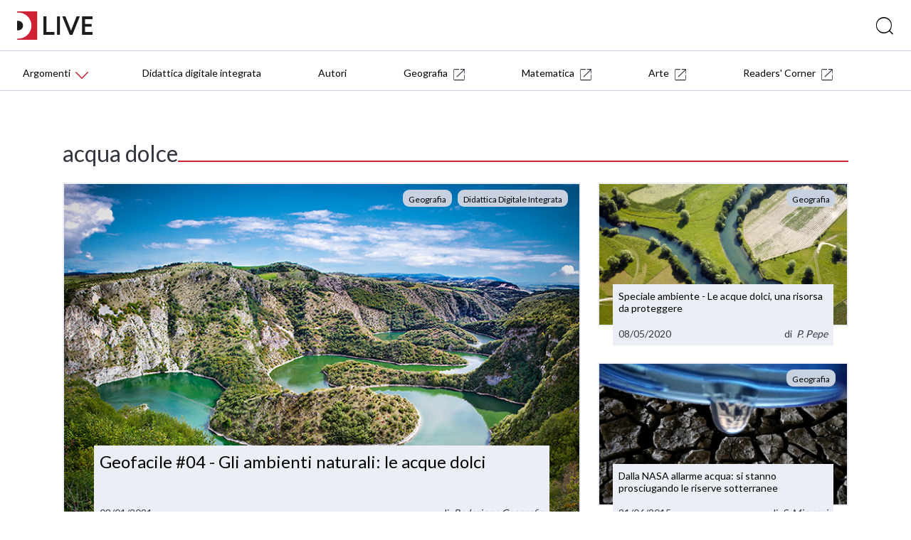

--- FILE ---
content_type: text/html; charset=UTF-8
request_url: https://blog.deascuola.it/tags/acqua-dolce/
body_size: 7900
content:
	<!DOCTYPE html>
<html lang="it">
   <head>

    <!-- Google Tag Manager -->
    <script>(function(w,d,s,l,i){w[l]=w[l]||[];w[l].push({'gtm.start':
    new Date().getTime(),event:'gtm.js'});var f=d.getElementsByTagName(s)[0],
    j=d.createElement(s),dl=l!='dataLayer'?'&l='+l:'';j.async=true;j.src=
    '//www.googletagmanager.com/gtm.js?id='+i+dl;f.parentNode.insertBefore(j,f);
    })(window,document,'script','dataLayer','GTM-59RPHS');</script>
    <!-- End Google Tag Manager -->

    <meta charset="UTF-8">
    <meta name="viewport" content="width=device-width, initial-scale=1.0">
    <meta http-equiv="X-UA-Compatible" content="ie=edge">
    <meta name="format-detection" content="telephone=no">

    <title>acqua dolce | Tags | DLive</title>

    

	<meta name="robots" content="index,follow">
	<meta name="description" content="">
	<meta property="og:locale" content="it_IT">
	<meta property="og:title" content="acqua dolce | DLive">
	<meta property="og:description" content="">
	<meta property="og:url" content="https://blog.deascuola.it/tags/acqua-dolce/">
	<meta property="og:site_name" content="acqua dolce | DLive">
	<meta property="article:publisher" content="//www.facebook.com/DeAScuola/">
	<meta property="og:image" content="">
	<meta name="twitter:card" content="summary">
	<meta name="twitter:description" content="">
	<meta name="twitter:title" content="acqua dolce | DLive">
	<meta name="twitter:site" content="@DeAScuola">
	<meta name="twitter:domain" content="DLive">
	<meta name="twitter:image:src" content="">
	<meta name="twitter:creator" content="@DeAScuola">

	<link rel="canonical" href="https://blog.deascuola.it/tags/acqua-dolce/">

    <link rel="stylesheet" href="/css/styles.css?v=20211215">
    <link rel="stylesheet" href="/css/header.css?v=20211215">
    <link rel="stylesheet" href="/bower_components/owl.carousel/dist/assets/owl.carousel.css">
    <link rel="stylesheet" href="/bower_components/owl.carousel/dist/assets/owl.theme.default.css">
    <link href="//cdn.rawgit.com/noelboss/featherlight/1.7.13/release/featherlight.min.css" type="text/css" rel="stylesheet" />
    <link href="//cdn.rawgit.com/noelboss/featherlight/1.7.13/release/featherlight.gallery.min.css" type="text/css" rel="stylesheet" />
    <link rel="stylesheet" href="/css/colors.css?v=20211215">
    <link rel="stylesheet" href="/css/styles-additional.css?v=20211215">
        <link rel="stylesheet" href="/css/styles-additional-titles.css?v=20211215">  
        
    <link rel="apple-touch-icon" sizes="57x57" href="/favicons/default/apple-icon-57x57.png?v=2019B">
    <link rel="apple-touch-icon" sizes="60x60" href="/favicons/default/apple-icon-60x60.png?v=2019B">
    <link rel="apple-touch-icon" sizes="72x72" href="/favicons/default/apple-icon-72x72.png?v=2019B">
    <link rel="apple-touch-icon" sizes="76x76" href="/favicons/default/apple-icon-76x76.png?v=2019B">
    <link rel="apple-touch-icon" sizes="114x114" href="/favicons/default/apple-icon-114x114.png?v=2019B">
    <link rel="apple-touch-icon" sizes="120x120" href="/favicons/default/apple-icon-120x120.png?v=2019B">
    <link rel="apple-touch-icon" sizes="144x144" href="/favicons/default/apple-icon-144x144.png?v=2019B">
    <link rel="apple-touch-icon" sizes="152x152" href="/favicons/default/apple-icon-152x152.png?v=2019B">
    <link rel="apple-touch-icon" sizes="180x180" href="/favicons/default/apple-icon-180x180.png?v=2019B">
    <link rel="apple-touch-icon" href="/favicons/default/apple-icon.png?v=2019B">
    <link rel="apple-touch-icon-precomposed" href="/favicons.ico/default/apple-icon-precomposed.png?v=2019B">
    <link rel="icon" type="image/png" sizes="192x192"  href="/favicons/default/android-icon-192x192.png?v=2019B">
    <link rel="icon" type="image/png" sizes="32x32" href="/favicons/default/favicon-32x32.png?v=2019B">
    <link rel="icon" type="image/png" sizes="96x96" href="/favicons/default/favicon-96x96.png?v=2019B">
    <link rel="icon" type="image/png" sizes="16x16" href="/favicons/default/favicon-16x16.png?v=2019B">
    <link rel="manifest" href="/favicons/default/manifest.json?v=2019B">
    <meta name="msapplication-TileColor" content="#ffffff">
    <meta name="msapplication-TileImage" content="/favicons/default/ms-icon-144x144.png?v=2019B">
    <meta name="msapplication-config" content="/favicons/default/browserconfig.xml?v=2019B">
    <meta name="theme-color" content="#ffffff">

    <script src="https://bce.mondadorieducation.it/sso/resources/js/bcejwt.js"></script>
    <script src="https://shared.deascuola.it/header-hubscuola/header.umd.cjs" async defer></script>
    <script src="https://shared.deascuola.it/footer-hubscuola/footer.umd.cjs" async defer></script>


    <script>
    // Gestione accessibilità dropdown menu - versione semplificata
    document.addEventListener('DOMContentLoaded', function() {
        const argomentiButton = document.querySelector('[data-target="submenu-argomenti"]');
        const submenu = document.getElementById('submenu-argomenti');
        
        if (argomentiButton && submenu) {
            const submenuLinks = submenu.querySelectorAll('a[tabindex="0"]');
            
            // Funzione per aprire il dropdown
            function openDropdown() {
                argomentiButton.setAttribute('aria-expanded', 'true');
                submenu.style.display = 'block';
                
                // Focus sul primo link del dropdown
                if (submenuLinks.length > 0) {
                    submenuLinks[0].focus();
                }
            }
            
            // Funzione per chiudere il dropdown
            function closeDropdown() {
                argomentiButton.setAttribute('aria-expanded', 'false');
                submenu.style.display = 'none';
            }
            
            // Gestione click per aprire/chiudere dropdown
            argomentiButton.addEventListener('click', function(e) {
                e.preventDefault();
                const isExpanded = this.getAttribute('aria-expanded') === 'true';
                
                if (isExpanded) {
                    closeDropdown();
                } else {
                    openDropdown();
                }
            });
            
            // Gestione tastiera per aprire/chiudere dropdown
            argomentiButton.addEventListener('keydown', function(e) {
                if (e.key === 'Enter' || e.key === ' ') {
                    e.preventDefault();
                    const isExpanded = this.getAttribute('aria-expanded') === 'true';
                    
                    if (isExpanded) {
                        closeDropdown();
                    } else {
                        openDropdown();
                    }
                } else if (e.key === 'Tab' && !e.shiftKey && this.getAttribute('aria-expanded') === 'true') {
                    // Se il dropdown è aperto e si preme Tab in avanti
                    e.preventDefault();
                    if (submenuLinks.length > 0) {
                        submenuLinks[0].focus();
                    }
                }
            });
            
            // Gestione tasti freccia nel dropdown
            submenuLinks.forEach((link, index) => {
                link.addEventListener('keydown', function(e) {
                    if (e.key === 'ArrowDown') {
                        e.preventDefault();
                        const nextLink = submenuLinks[index + 1];
                        if (nextLink) {
                            nextLink.focus();
                        }
                    } else if (e.key === 'ArrowUp') {
                        e.preventDefault();
                        if (index === 0) {
                            // Torna al bottone "Argomenti"
                            closeDropdown();
                            argomentiButton.focus();
                        } else {
                            const prevLink = submenuLinks[index - 1];
                            if (prevLink) {
                                prevLink.focus();
                            }
                        }
                    } else if (e.key === 'Escape') {
                        // Chiudi dropdown e torna al bottone
                        closeDropdown();
                        argomentiButton.focus();
                    } else if (e.key === 'Tab' && !e.shiftKey) {
                        // Se si preme Tab in avanti dall'ultimo link del dropdown
                        if (index === submenuLinks.length - 1) {
                            e.preventDefault();
                            // Chiudi il dropdown
                            closeDropdown();
                            // Trova il primo elemento del menu principale dopo il dropdown
                            const menuContainer = argomentiButton.closest('.dea-header--bottom__links-container');
                            const allMenuItems = menuContainer.querySelectorAll('a[href], button[data-target]');
                            const dropdownIndex = Array.from(allMenuItems).indexOf(argomentiButton);
                            const nextMenuItem = allMenuItems[dropdownIndex + 1];
                            if (nextMenuItem) {
                                nextMenuItem.focus();
                            }
                        }
                    }
                });
            });
            
            // Chiudi dropdown quando si clicca fuori
            document.addEventListener('click', function(e) {
                if (!argomentiButton.contains(e.target) && !submenu.contains(e.target)) {
                    closeDropdown();
                }
            });
        }
    });
    </script>
   </head>
   <body>

   <!-- Skip links per screen reader -->
   <a class="skip-link" href="#mainAcsbContent">Vai al contenuto principale</a>
   <style>
       .skip-link {
        position: absolute;
        top: -40px;
        left: 6px;
        background: #000;
        color: #fff;
        padding: 8px;
        text-decoration: none;
        z-index: 10000;
        border: none;
        cursor: pointer;
        font-size: 14px;
    }
    
    .skip-link:focus {
        top: 6px;
    }
   </style>

   

	<!-- HEADER -->
	<div class="dealive-site-header">
	    <div class="dea-header-wrapper">

            <dea-top-header only-pre-header></dea-top-header>
	        <!-- header logo + search + login -->
	        

<div id="user-menu-unlogged" class="dea-navigation active"></div>



<div class="dea-header--center dea-border-grey-medium-light">
    <div class="dea-header--center__left">
                <picture src="/assets/logo/dealive/logo_h37.png" aria-label="Dea-live logo" class="svg-logo svg-logo--dea--horizontal dea-header--minisito__logo">
                <a href="/"><img src="/assets/logo/dealive/new/Dlive_logo.svg" alt="DLive"></a>
                </picture> 
                &nbsp;&nbsp;
                <picture src="/assets/logo/dealive/logo_mobile.png" aria-label="Dea-live logo" class="svg-logo svg-logo--dea--vertical dea-header--minisito__logo">
                <a href="/"><img src="/assets/logo/dealive/new/Dlive_contratto.svg" alt="DLive"></a>
                </picture>
   
    </div>
    <div class="dea-header--center__right dea-header--center__right--guest">
        <form class="dea-header--center__search-container dea-ico-ricerca" action="/ricerca/" method="get">
        <input type="text" name="q" placeholder="Cosa stai cercando?" aria-label="Cerca" class="dea-header--center__search">
        </form>

        <!--div id="user_menu" class="header--center__buttons-container"></div-->

        
    </div>
</div>


	        <!-- header navigazione   -->
	        <div class="dea-header--bottom--wrapper dea-header--bottom--wrapper__dealive-default">
    <div class="dea-header--bottom dea-border-grey-medium-light">
        <div class="dea-header--bottom__links-container">
            <button class="dea-links dea-links--no-border dea-header--bottom__button dea-header--bottom__third-level dea-border-dealive-default" 
                    data-target="submenu-argomenti" 
                    aria-label="Menu Argomenti" 
                    aria-haspopup="true"
                    aria-expanded="false"
                    tabindex="0">
                <span class="dea-links__label">Argomenti</span> 
                <span class="icon dea-links__icon dea-ico-freccia-down dea-font-dealive-default" aria-hidden="true"></span>
            </button>
            
            <!-- Dropdown inserito direttamente nel flusso del menu -->
            <div id="submenu-argomenti" 
                 aria-expanded="false" 
                 class="dea-header--submenu dea-bg-dealive-default"
                 style="display: none;">
                <div class="dea-header--submenu__columns-container">
                  <div class="dea-header--submenu__column">
                    <span class="dea-header--submenu__column-title dea-heading--upper__s dea-font-white">Discipline</span>
                    <a href="//blog.arte.deascuola.it/" 
                       target="_blank" 
                       class="dea-header--submenu__column-link dea-heading--regular__xm dea-font-white"
                       tabindex="0">Arte (134)</a> 
                    <a href="/aree_disciplinari/diritto-ed-economia/" 
                       target="" 
                       class="dea-header--submenu__column-link dea-heading--regular__xm dea-font-white"
                       tabindex="0">Diritto ed Economia (11)</a> 
                    <a href="/aree_disciplinari/educazione-civica/" 
                       target="" 
                       class="dea-header--submenu__column-link dea-heading--regular__xm dea-font-white"
                       tabindex="0">Educazione civica (96)</a> 
                    <a href="/aree_disciplinari/fisica/" 
                       target="" 
                       class="dea-header--submenu__column-link dea-heading--regular__xm dea-font-white"
                       tabindex="0">Fisica (13)</a> 
                    <a href="//blog.geografia.deascuola.it/" 
                       target="_blank" 
                       class="dea-header--submenu__column-link dea-heading--regular__xm dea-font-white"
                       tabindex="0">Geografia (872)</a> 
                    <a href="/aree_disciplinari/latino/" 
                       target="" 
                       class="dea-header--submenu__column-link dea-heading--regular__xm dea-font-white"
                       tabindex="0">Latino (21)</a> 
                    <a href="/aree_disciplinari/lettere-e-storia/" 
                       target="" 
                       class="dea-header--submenu__column-link dea-heading--regular__xm dea-font-white"
                       tabindex="0">Lettere (155)</a> 
                    <a href="/aree_disciplinari/lingue/" 
                       target="" 
                       class="dea-header--submenu__column-link dea-heading--regular__xm dea-font-white"
                       tabindex="0">Lingue straniere (16)</a> 
                    <a href="//blog.matematica.deascuola.it/" 
                       target="_blank" 
                       class="dea-header--submenu__column-link dea-heading--regular__xm dea-font-white"
                       tabindex="0">Matematica (340)</a> 
                    <a href="/aree_disciplinari/religione-2/" 
                       target="" 
                       class="dea-header--submenu__column-link dea-heading--regular__xm dea-font-white"
                       tabindex="0">Religione (13)</a> 
                    <a href="/aree_disciplinari/scienze/" 
                       target="" 
                       class="dea-header--submenu__column-link dea-heading--regular__xm dea-font-white"
                       tabindex="0">Scienze (105)</a> 
                    <a href="/aree_disciplinari/sport/" 
                       target="" 
                       class="dea-header--submenu__column-link dea-heading--regular__xm dea-font-white"
                       tabindex="0">Scienze Motorie (27)</a> 
                    <a href="/aree_disciplinari/scienze-umane/" 
                       target="" 
                       class="dea-header--submenu__column-link dea-heading--regular__xm dea-font-white"
                       tabindex="0">Scienze Umane (8)</a> 
                    <a href="/aree_disciplinari/tecnologia/" 
                       target="" 
                       class="dea-header--submenu__column-link dea-heading--regular__xm dea-font-white"
                       tabindex="0">Tecnologia (12)</a> 
                  </div>
                  <div class="dea-header--submenu__column">
                    <span class="dea-header--submenu__column-title dea-heading--upper__s dea-font-white">Temi</span>
                    <a href="/aree_tematiche/back-to-school/" 
                       target="" 
                       class="dea-header--submenu__column-link dea-heading--regular__xm dea-font-white"
                       tabindex="0">Back to school (37)</a> 
                    <a href="/aree_tematiche/clil/" 
                       target="" 
                       class="dea-header--submenu__column-link dea-heading--regular__xm dea-font-white"
                       tabindex="0">CLIL (1)</a> 
                    <a href="/aree_tematiche/calcolatrice-grafica/" 
                       target="" 
                       class="dea-header--submenu__column-link dea-heading--regular__xm dea-font-white"
                       tabindex="0">Calcolatrice grafica (9)</a> 
                    <a href="/aree_tematiche/coding/" 
                       target="" 
                       class="dea-header--submenu__column-link dea-heading--regular__xm dea-font-white"
                       tabindex="0">Coding e robotica (22)</a> 
                    <a href="/aree_tematiche/competenze-socio-emotive/" 
                       target="" 
                       class="dea-header--submenu__column-link dea-heading--regular__xm dea-font-white"
                       tabindex="0">Competenze socio-emotive (12)</a> 
                    <a href="/aree_tematiche/compiti-delle-vacanze/" 
                       target="" 
                       class="dea-header--submenu__column-link dea-heading--regular__xm dea-font-white"
                       tabindex="0">Compiti delle vacanze (15)</a> 
                    <a href="/aree_tematiche/didattica/" 
                       target="" 
                       class="dea-header--submenu__column-link dea-heading--regular__xm dea-font-white"
                       tabindex="0">Didattica (571)</a> 
                    <a href="/aree_tematiche/didattica-digitale-integrata/" 
                       target="" 
                       class="dea-header--submenu__column-link dea-heading--regular__xm dea-font-white"
                       tabindex="0">Didattica Digitale Integrata (131)</a> 
                    <a href="/aree_tematiche/esame-di-stato/" 
                       target="" 
                       class="dea-header--submenu__column-link dea-heading--regular__xm dea-font-white"
                       tabindex="0">Esame di Stato (45)</a> 
                    <a href="/aree_tematiche/eventi-e-formazione/" 
                       target="" 
                       class="dea-header--submenu__column-link dea-heading--regular__xm dea-font-white"
                       tabindex="0">Eventi e formazione (102)</a> 
                    <a href="/aree_tematiche/gioco/" 
                       target="" 
                       class="dea-header--submenu__column-link dea-heading--regular__xm dea-font-white"
                       tabindex="0">Gioco (49)</a> 
                    <a href="/aree_tematiche/invalsi/" 
                       target="" 
                       class="dea-header--submenu__column-link dea-heading--regular__xm dea-font-white"
                       tabindex="0">INVALSI (14)</a> 
                    <a href="/aree_tematiche/inclusione/" 
                       target="" 
                       class="dea-header--submenu__column-link dea-heading--regular__xm dea-font-white"
                       tabindex="0">Inclusione (63)</a> 
                    <a href="/aree_tematiche/matematica-e-realta/" 
                       target="" 
                       class="dea-header--submenu__column-link dea-heading--regular__xm dea-font-white"
                       tabindex="0">Matematica e realtà (55)</a> 
                    <a href="/aree_tematiche/natale/" 
                       target="" 
                       class="dea-header--submenu__column-link dea-heading--regular__xm dea-font-white"
                       tabindex="0">Natale (18)</a> 
                    <a href="/aree_tematiche/orientamento/" 
                       target="" 
                       class="dea-header--submenu__column-link dea-heading--regular__xm dea-font-white"
                       tabindex="0">Orientamento (20)</a> 
                    <a href="/aree_tematiche/origami/" 
                       target="" 
                       class="dea-header--submenu__column-link dea-heading--regular__xm dea-font-white"
                       tabindex="0">Origami (41)</a> 
                    <a href="/aree_tematiche/parita-di-genere/" 
                       target="" 
                       class="dea-header--submenu__column-link dea-heading--regular__xm dea-font-white"
                       tabindex="0">Parità di genere (18)</a> 
                    <a href="/aree_tematiche/stem/" 
                       target="" 
                       class="dea-header--submenu__column-link dea-heading--regular__xm dea-font-white"
                       tabindex="0">STEM e STEAM (56)</a> 
                    <a href="/aree_tematiche/alternanza-scuola-lavoro/" 
                       target="" 
                       class="dea-header--submenu__column-link dea-heading--regular__xm dea-font-white"
                       tabindex="0">Scuola Lavoro (10)</a> 
                  </div>
                  <div class="dea-header--submenu__column">
                    <span class="dea-header--submenu__column-title dea-heading--upper__s dea-font-white">Rubriche</span>
                    <a href="/rubriche/a-scuola-con-i-changemakers/" 
                       target="" 
                       class="dea-header--submenu__column-link dea-heading--regular__xm dea-font-white"
                       tabindex="0">
                        A scuola con i changemakers                        [Educazione civica]
                    </a> 
                    <a href="/rubriche/appunti-per-la-scuola/" 
                       target="" 
                       class="dea-header--submenu__column-link dea-heading--regular__xm dea-font-white"
                       tabindex="0">
                        Appunti per la scuola                        [Educazione civica]
                    </a> 
                    <a href="/rubriche/apprendimento-felice-antologia/" 
                       target="" 
                       class="dea-header--submenu__column-link dea-heading--regular__xm dea-font-white"
                       tabindex="0">
                        Eutop.IA: L’apprendimento felice nell’Antologia                        [Lettere]
                    </a> 
                    <a href="/rubriche/consigli-di-lettura-per-il-biennio-della-scuola-secondaria-di-secondo-grado/" 
                       target="" 
                       class="dea-header--submenu__column-link dea-heading--regular__xm dea-font-white"
                       tabindex="0">
                        L’angolo del libraio: consigli di lettura per il biennio                        [Lettere]
                    </a> 
                    <a href="/rubriche/parole-necessarie-il-lessico-della-convivenza/" 
                       target="" 
                       class="dea-header--submenu__column-link dea-heading--regular__xm dea-font-white"
                       tabindex="0">
                        Parole necessarie - Il lessico della convivenza                        [Lettere]
                    </a> 
                    <a href="/rubriche/parole-paritarie-il-lessico-inclusione/" 
                       target="" 
                       class="dea-header--submenu__column-link dea-heading--regular__xm dea-font-white"
                       tabindex="0">
                        Parole paritarie - Il lessico dell’inclusione                        [Lettere]
                    </a> 
                    <a href="/rubriche/questo-l-hai-letto/" 
                       target="" 
                       class="dea-header--submenu__column-link dea-heading--regular__xm dea-font-white"
                       tabindex="0">
                        Questo l'hai letto?                        [Lettere]
                    </a> 
                    <a href="/rubriche/insegnare-latino-didattica/" 
                       target="" 
                       class="dea-header--submenu__column-link dea-heading--regular__xm dea-font-white"
                       tabindex="0">
                        Insegnare Latino oggi                        [Latino]
                    </a> 
                    <a href="//blog.arte.deascuola.it/rubriche/arte-e-attualita/" 
                       target="_blank" 
                       class="dea-header--submenu__column-link dea-heading--regular__xm dea-font-white"
                       tabindex="0">
                        Arte e attualità                        [Arte]
                    </a> 
                    <a href="//blog.arte.deascuola.it/rubriche/artemisia-e-le-altre/" 
                       target="_blank" 
                       class="dea-header--submenu__column-link dea-heading--regular__xm dea-font-white"
                       tabindex="0">
                        Artemisia e le altre                        [Arte]
                    </a> 
                    <a href="//blog.arte.deascuola.it/rubriche/confronti/" 
                       target="_blank" 
                       class="dea-header--submenu__column-link dea-heading--regular__xm dea-font-white"
                       tabindex="0">
                        Confronti                        [Arte]
                    </a> 
                    <a href="//blog.arte.deascuola.it/rubriche/indizi/" 
                       target="_blank" 
                       class="dea-header--submenu__column-link dea-heading--regular__xm dea-font-white"
                       tabindex="0">
                        Indizi                        [Arte]
                    </a> 
                    <a href="/rubriche/indicazioni-nazionali-per-saperne-di-piu/" 
                       target="" 
                       class="dea-header--submenu__column-link dea-heading--regular__xm dea-font-white"
                       tabindex="0">
                        Indicazioni Nazionali: per saperne di +                        [Didattica]
                    </a> 
                  </div>
                </div>
            </div>
 
            
            <a href="/aree_tematiche/didattica-digitale-integrata/" class="dea-links dea-links dea-header--bottom__links dea-links--large dea-links--no-border dea-header--bottom__links--padded-base">
                <span class="dea-links__label">Didattica digitale integrata</span> 
            </a>             
        
            <a href="/autori/" class="dea-links dea-links dea-header--bottom__links dea-links--large dea-links--no-border dea-header--bottom__links--padded-base">
                <span class="dea-links__label">Autori</span> 
            </a> 
            <a href="//blog.geografia.deascuola.it/" target="_blank" class="dea-links dea-links dea-header--bottom__links dea-links--large dea-links--no-border dea-header--bottom__links--padded-base">
                <span class="dea-links__label">Geografia</span>
                <span aria-label="icona external site" class="icon dea-links__icon dea-links__icon--size-small dea-ico-dealive-external" aria-hidden="true" style="margin-left: 8px;"></span>
            </a> 
            <a href="//blog.matematica.deascuola.it/" target="_blank" class="dea-links dea-links dea-header--bottom__links dea-links--large dea-links--no-border dea-header--bottom__links--padded-base">
                <span class="dea-links__label">Matematica</span>
                <span aria-label="icona external site" class="icon dea-links__icon dea-links__icon--size-small dea-ico-dealive-external" aria-hidden="true" style="margin-left: 8px;"></span>
            </a> 
            <a href="//blog.arte.deascuola.it/" target="_blank" class="dea-links dea-links dea-header--bottom__links dea-links--large dea-links--no-border dea-header--bottom__links--padded-base">
                <span class="dea-links__label">Arte</span>
                <span aria-label="icona external site" class="icon dea-links__icon dea-links__icon--size-small dea-ico-dealive-external" aria-hidden="true" style="margin-left: 8px;"></span>
            </a> 

            <a href="//blog.blackcat-cideb.com/" target="_blank" class="dea-links dea-links dea-header--bottom__links dea-links--large dea-links--no-border dea-header--bottom__links--padded-base">
                <span class="dea-links__label">Readers' Corner</span>
                <span aria-label="icona external site" class="icon dea-links__icon dea-links__icon--size-small dea-ico-dealive-external" aria-hidden="true" style="margin-left: 8px;"></span>
            </a> 
        </div>
    </div>
</div>
<section class="mobile-catalog-menu dea-bg-dealive-default">
    <button class="mobile-catalog-menu-trigger dea-bg-dealive-default dea-font-white" 
            id="js-mobile-catalog-menu-trigger"
            aria-expanded="false"
            aria-controls="mobile-menu-content"
            aria-label="Apri menu mobile">
        DLive <i class="dea-ico dea-ico-freccia-down" aria-hidden="true"></i>
    </button>
    <button class="dea-ico-go-to mobile-catalog-menu__back js-mobile-menu-back" 
            aria-label="Torna indietro"
            style="display: none;"></button>
    <div class="mobile-catalog-menu__container" id="mobile-menu-content">
        <div class="mobile-catalog-menu__header">
            <a class="explore-link dea-links dea-links--large dea-links--generic-dark-grey dea-links--no-border" 
               href="/"
               tabindex="0">
                <span class="dea-links__label dea-font-white">DLive</span>
            </a>
        </div>

        <div class="mobile-catalog-menu__content">
            <p class="inline-submenu__title" style="color:rgba(255,255,255,0.66);">Discipline</p>
            <a href="//blog.arte.deascuola.it/" 
               target="_blank" 
               class="mobile-catalog-menu__link dea-font-white">Arte (134)</a>
            <a href="/aree_disciplinari/diritto-ed-economia/" 
               target="" 
               class="mobile-catalog-menu__link dea-font-white">Diritto ed Economia (11)</a>
            <a href="/aree_disciplinari/educazione-civica/" 
               target="" 
               class="mobile-catalog-menu__link dea-font-white">Educazione civica (96)</a>
            <a href="/aree_disciplinari/fisica/" 
               target="" 
               class="mobile-catalog-menu__link dea-font-white">Fisica (13)</a>
            <a href="//blog.geografia.deascuola.it/" 
               target="_blank" 
               class="mobile-catalog-menu__link dea-font-white">Geografia (872)</a>
            <a href="/aree_disciplinari/latino/" 
               target="" 
               class="mobile-catalog-menu__link dea-font-white">Latino (21)</a>
            <a href="/aree_disciplinari/lettere-e-storia/" 
               target="" 
               class="mobile-catalog-menu__link dea-font-white">Lettere (155)</a>
            <a href="/aree_disciplinari/lingue/" 
               target="" 
               class="mobile-catalog-menu__link dea-font-white">Lingue straniere (16)</a>
            <a href="//blog.matematica.deascuola.it/" 
               target="_blank" 
               class="mobile-catalog-menu__link dea-font-white">Matematica (340)</a>
            <a href="/aree_disciplinari/religione-2/" 
               target="" 
               class="mobile-catalog-menu__link dea-font-white">Religione (13)</a>
            <a href="/aree_disciplinari/scienze/" 
               target="" 
               class="mobile-catalog-menu__link dea-font-white">Scienze (105)</a>
            <a href="/aree_disciplinari/sport/" 
               target="" 
               class="mobile-catalog-menu__link dea-font-white">Scienze Motorie (27)</a>
            <a href="/aree_disciplinari/scienze-umane/" 
               target="" 
               class="mobile-catalog-menu__link dea-font-white">Scienze Umane (8)</a>
            <a href="/aree_disciplinari/tecnologia/" 
               target="" 
               class="mobile-catalog-menu__link dea-font-white">Tecnologia (12)</a>
            <p class="inline-submenu__title" style="color:rgba(255,255,255,0.66);">Temi</p>
            <a href="/aree_tematiche/back-to-school/" 
               target="" 
               class="mobile-catalog-menu__link dea-font-white">Back to school (37)</a>
            <a href="/aree_tematiche/clil/" 
               target="" 
               class="mobile-catalog-menu__link dea-font-white">CLIL (1)</a>
            <a href="/aree_tematiche/calcolatrice-grafica/" 
               target="" 
               class="mobile-catalog-menu__link dea-font-white">Calcolatrice grafica (9)</a>
            <a href="/aree_tematiche/coding/" 
               target="" 
               class="mobile-catalog-menu__link dea-font-white">Coding e robotica (22)</a>
            <a href="/aree_tematiche/competenze-socio-emotive/" 
               target="" 
               class="mobile-catalog-menu__link dea-font-white">Competenze socio-emotive (12)</a>
            <a href="/aree_tematiche/compiti-delle-vacanze/" 
               target="" 
               class="mobile-catalog-menu__link dea-font-white">Compiti delle vacanze (15)</a>
            <a href="/aree_tematiche/didattica/" 
               target="" 
               class="mobile-catalog-menu__link dea-font-white">Didattica (571)</a>
            <a href="/aree_tematiche/didattica-digitale-integrata/" 
               class="mobile-catalog-menu__link dea-font-white">Didattica digitale integrata</a> 
            <a href="/aree_tematiche/didattica-digitale-integrata/" 
               target="" 
               class="mobile-catalog-menu__link dea-font-white">Didattica Digitale Integrata (131)</a>
            <a href="/aree_tematiche/esame-di-stato/" 
               target="" 
               class="mobile-catalog-menu__link dea-font-white">Esame di Stato (45)</a>
            <a href="/aree_tematiche/eventi-e-formazione/" 
               target="" 
               class="mobile-catalog-menu__link dea-font-white">Eventi e formazione (102)</a>
            <a href="/aree_tematiche/gioco/" 
               target="" 
               class="mobile-catalog-menu__link dea-font-white">Gioco (49)</a>
            <a href="/aree_tematiche/invalsi/" 
               target="" 
               class="mobile-catalog-menu__link dea-font-white">INVALSI (14)</a>
            <a href="/aree_tematiche/inclusione/" 
               target="" 
               class="mobile-catalog-menu__link dea-font-white">Inclusione (63)</a>
            <a href="/aree_tematiche/matematica-e-realta/" 
               target="" 
               class="mobile-catalog-menu__link dea-font-white">Matematica e realtà (55)</a>
            <a href="/aree_tematiche/natale/" 
               target="" 
               class="mobile-catalog-menu__link dea-font-white">Natale (18)</a>
            <a href="/aree_tematiche/orientamento/" 
               target="" 
               class="mobile-catalog-menu__link dea-font-white">Orientamento (20)</a>
            <a href="/aree_tematiche/origami/" 
               target="" 
               class="mobile-catalog-menu__link dea-font-white">Origami (41)</a>
            <a href="/aree_tematiche/parita-di-genere/" 
               target="" 
               class="mobile-catalog-menu__link dea-font-white">Parità di genere (18)</a>
            <a href="/aree_tematiche/stem/" 
               target="" 
               class="mobile-catalog-menu__link dea-font-white">STEM e STEAM (56)</a>
            <a href="/aree_tematiche/alternanza-scuola-lavoro/" 
               target="" 
               class="mobile-catalog-menu__link dea-font-white">Scuola Lavoro (10)</a>
            <p class="inline-submenu__title" style="color:rgba(255,255,255,0.66);">Rubriche</p>
            <a href="/rubriche/a-scuola-con-i-changemakers/" 
               target="" 
               class="mobile-catalog-menu__link dea-font-white">A scuola con i changemakers [Educazione civica]</a>
            <a href="/rubriche/appunti-per-la-scuola/" 
               target="" 
               class="mobile-catalog-menu__link dea-font-white">Appunti per la scuola [Educazione civica]</a>
            <a href="/rubriche/apprendimento-felice-antologia/" 
               target="" 
               class="mobile-catalog-menu__link dea-font-white">Eutop.IA: L’apprendimento felice nell’Antologia [Lettere]</a>
            <a href="/rubriche/consigli-di-lettura-per-il-biennio-della-scuola-secondaria-di-secondo-grado/" 
               target="" 
               class="mobile-catalog-menu__link dea-font-white">L’angolo del libraio: consigli di lettura per il biennio [Lettere]</a>
            <a href="/rubriche/parole-necessarie-il-lessico-della-convivenza/" 
               target="" 
               class="mobile-catalog-menu__link dea-font-white">Parole necessarie - Il lessico della convivenza [Lettere]</a>
            <a href="/rubriche/parole-paritarie-il-lessico-inclusione/" 
               target="" 
               class="mobile-catalog-menu__link dea-font-white">Parole paritarie - Il lessico dell’inclusione [Lettere]</a>
            <a href="/rubriche/questo-l-hai-letto/" 
               target="" 
               class="mobile-catalog-menu__link dea-font-white">Questo l'hai letto? [Lettere]</a>
            <a href="/rubriche/insegnare-latino-didattica/" 
               target="" 
               class="mobile-catalog-menu__link dea-font-white">Insegnare Latino oggi [Latino]</a>
            <a href="//blog.arte.deascuola.it/rubriche/arte-e-attualita/" 
               target="_blank" 
               class="mobile-catalog-menu__link dea-font-white">Arte e attualità [Arte]</a>
            <a href="//blog.arte.deascuola.it/rubriche/artemisia-e-le-altre/" 
               target="_blank" 
               class="mobile-catalog-menu__link dea-font-white">Artemisia e le altre [Arte]</a>
            <a href="//blog.arte.deascuola.it/rubriche/confronti/" 
               target="_blank" 
               class="mobile-catalog-menu__link dea-font-white">Confronti [Arte]</a>
            <a href="//blog.arte.deascuola.it/rubriche/indizi/" 
               target="_blank" 
               class="mobile-catalog-menu__link dea-font-white">Indizi [Arte]</a>
            <a href="/rubriche/indicazioni-nazionali-per-saperne-di-piu/" 
               target="" 
               class="mobile-catalog-menu__link dea-font-white">Indicazioni Nazionali: per saperne di + [Didattica]</a>
            <p class="inline-submenu__title">&nbsp;</p>
            <a href="/autori/" 
               class="mobile-catalog-menu__link dea-font-white">Autori</a>

        </div><!-- /mobile-catalog-menu__content -->

    </div>
    <button class="dea-ico-close mobile-catalog-menu__close js-mobile-menu-close" 
            aria-label="Chiudi menu mobile"></button>
</section>
	    </div>
	</div>
	<!-- END HEADER -->


<!-- CORPO HOMEPAGE -->
<div class="dealive-site-main" id="mainAcsbContent" role="main">


  <!-- BLOCCO APERTURA HOMEPAGE -->
  <!-- (1 box grande + 2 piccoli a lato) -->
  <div class="dealive-homepage-showcase grid">
  <div class="xs-12"><h1 class="dealive-underlined dealive-underlined--default">acqua dolce</h1></div>
    <div class="xs-12 s-12 m-8" style="display:flex;">
      <div class="dea-card-article">
    <a href="//blog.geografia.deascuola.it/articoli/geofacile-04-gli-ambienti-naturali-le-acque-dolci" target="_blank" class="dea-card-article--target" title="Geofacile #04 - Gli ambienti naturali: le acque dolci"></a>
    <div class="image" style="background-image:url( /uploads/2021/01/acque-dolci-fiumi-laghi_e558c4289636051cd5dc7264ce669d16.jpeg );"></div>
    <div class="published">
        <div style="display: flex; flex-wrap: wrap; ">
                <a href="//blog.geografia.deascuola.it/" class="dea-chip" title="Geografia" tabindex="-1"><span class="dea-chip__label">Geografia</span></a>
                <a href="/aree_tematiche/didattica-digitale-integrata/" class="dea-chip" title="Didattica Digitale Integrata" tabindex="-1"><span class="dea-chip__label">Didattica Digitale Integrata</span></a>
        </div>
    </div>
    <div class="dea-card-article--content">
    
        <div class="dea-card-article--content__title">
                Geofacile #04 - Gli ambienti naturali: le acque dolci        </div> 
        
        <div class="dea-article--meta">
            <span class="dea-article--meta__date" aria-label="Data pubblicazione">08/01/2021</span>  
            <div class="dea-article--author" aria-hidden="true">
               di
                &nbsp; <a href="/autori/redazionegeografia" class="dea-links"  title="" tabindex="-1"><i>Redazione Geografia</i></a>            </div>
        </div>
        
    </div>
</div>
<script type="application/ld+json">{"@type":"BlogPosting","inLanguage":"it","datePublished":"2021-01-08T17:42:03+00:00","dateModified":"2024-01-04T15:02:42+00:00","headline":"Geofacile #04 - Gli ambienti naturali: le acque dolci","mainEntityOfPage":"\/\/blog.geografia.deascuola.ithttp:\/\/blog.deascuola.it\/articoli\/geofacile-04-gli-ambienti-naturali-le-acque-dolci","author":[{"@type":"Person","name":"Redazione Geografia","url":"http:\/\/blog.deascuola.it\/autori\/redazionegeografia"}]}</script>
    </div>
    <div class="xs-12 s-12 m-4">
<div class="dea-card-article">
    <a href="//blog.geografia.deascuola.it/articoli/speciale-ambiente-le-acque-dolci-una-risorsa-da-proteggere" target="_blank" class="dea-card-article--target" title="Speciale ambiente - Le acque dolci, una risorsa da proteggere"></a>
    <div class="image" style="background-image:url( /uploads/2020/05/acque-dolci-ambiente_f00e50f8bf2b54a80c1d546ec5e3417b.jpg );"></div>
    <div class="published">
        <div style="display: flex; flex-wrap: wrap; ">
                <a href="//blog.geografia.deascuola.it/" class="dea-chip" title="Geografia" tabindex="-1"><span class="dea-chip__label">Geografia</span></a>
        </div>
    </div>
    <div class="dea-card-article--content">
    
        <div class="dea-card-article--content__title">
                Speciale ambiente - Le acque dolci, una risorsa da proteggere        </div> 
        
        <div class="dea-article--meta">
            <span class="dea-article--meta__date" aria-label="Data pubblicazione">08/05/2020</span>  
            <div class="dea-article--author" aria-hidden="true">
               di
                &nbsp; <a href="/autori/paolapepe" class="dea-links"  title="" tabindex="-1"><i>P. Pepe</i></a>            </div>
        </div>
        
    </div>
</div>
<script type="application/ld+json">{"@type":"BlogPosting","inLanguage":"it","datePublished":"2020-05-08T07:20:39+00:00","dateModified":"2022-12-05T10:43:54+00:00","headline":"Speciale ambiente - Le acque dolci, una risorsa da proteggere","mainEntityOfPage":"\/\/blog.geografia.deascuola.ithttp:\/\/blog.deascuola.it\/articoli\/speciale-ambiente-le-acque-dolci-una-risorsa-da-proteggere","author":[{"@type":"Person","name":"P. Pepe","url":"http:\/\/blog.deascuola.it\/autori\/paolapepe"}]}</script>
<div class="dea-card-article">
    <a href="//blog.geografia.deascuola.it/articoli/nasa-allarme-acqua-si-stanno-prosciugando-riserve-sotterranee" target="_blank" class="dea-card-article--target" title="Dalla NASA allarme acqua: si stanno prosciugando le riserve sotterranee"></a>
    <div class="image" style="background-image:url( /uploads/2015/06/goccia1_db294ae389e91653ca5f3d8e208a97fc.jpg );"></div>
    <div class="published">
        <div style="display: flex; flex-wrap: wrap; ">
                <a href="//blog.geografia.deascuola.it/" class="dea-chip" title="Geografia" tabindex="-1"><span class="dea-chip__label">Geografia</span></a>
        </div>
    </div>
    <div class="dea-card-article--content">
    
        <div class="dea-card-article--content__title">
                Dalla NASA allarme acqua: si stanno prosciugando le riserve sotterranee        </div> 
        
        <div class="dea-article--meta">
            <span class="dea-article--meta__date" aria-label="Data pubblicazione">21/06/2015</span>  
            <div class="dea-article--author" aria-hidden="true">
               di
                &nbsp; <a href="/autori/silviaminucci" class="dea-links"  title="" tabindex="-1"><i>S. Minucci</i></a>            </div>
        </div>
        
    </div>
</div>
<script type="application/ld+json">{"@type":"BlogPosting","inLanguage":"it","datePublished":"2015-06-21T11:43:25+00:00","dateModified":"2022-12-05T10:42:33+00:00","headline":"Dalla NASA allarme acqua: si stanno prosciugando le riserve sotterranee","mainEntityOfPage":"\/\/blog.geografia.deascuola.ithttp:\/\/blog.deascuola.it\/articoli\/nasa-allarme-acqua-si-stanno-prosciugando-riserve-sotterranee","author":[{"@type":"Person","name":"S. Minucci","url":"http:\/\/blog.deascuola.it\/autori\/silviaminucci"}]}</script>
    </div>
  </div>
  <!-- END BLOCCO APERTURA HOMEPAGE -->

  <br>

  <!-- BLOCCO ULTIMI ARTICOLI -->
  <div id="archive" class="dea-article-cards grid">

    <!-- SU DUE COLONNE -->
    <!-- FINE SU DUE COLONNE -->

    <!-- SU TRE COLONNE -->
    <!-- FINE SU TRE COLONNE -->
  </div>
  <!-- FINE BLOCCO ULTIMI ARTICOLI -->

</div>
<!-- FINE CORPO HOMEPAGE -->

<div class="dea-footer-complete dealive-footer">
  <div class="dea-footer--top dea-bg-grey-light">
    <div class="dea-footer__container dea-footer__container--small" style="margin: 0 auto;">
      <div class="dea-footer--top__columns-container">
        <div class="dea-footer--top__column">
          <span class="dea-footer--top__column-title dea-heading--upper__m dea-font-black">
                          Segui Deascuola                      </span> 
          <ul class="dea-footer--top__column--social__social-list ">
                                  <li class="dea-footer--top__column--social__social-single">
                        <div class="dea-social-logo dea-social-logo--facebook" aria-hidden="true">
                          <div aria-label="icona facebook" class="icon dea-social-logo__icon dea-ico-facebook" aria-hidden="true"></div>
                        </div>
                        <a href="//www.facebook.com/DeAScuola/" target="_blank" class="dea-footer--top__column-link dea-links--no-border dea-links--large dea-links" aria-label="Visita il profilo di DeAScuola su Facebook">
                          <span class="dea-links__label">Facebook</span>
                        </a>
                      </li> 
                                  <li class="dea-footer--top__column--social__social-single">
                        <div class="dea-social-logo dea-social-logo--twitter" aria-hidden="true">
                          <div aria-label="icona twitter" class="icon dea-social-logo__icon dea-ico-twitter" aria-hidden="true"></div>
                        </div>
                        <a href="//twitter.com/DeAScuola" target="_blank" class="dea-footer--top__column-link dea-links--no-border dea-links--large dea-links" aria-label="Visita il profilo di DeAScuola su Twitter">
                          <span class="dea-links__label">Twitter</span>
                        </a>
                      </li> 
                                  <li class="dea-footer--top__column--social__social-single">
                        <div class="dea-social-logo dea-social-logo--youtube" aria-hidden="true">
                          <div aria-label="icona youtube" class="icon dea-social-logo__icon dea-ico-youtube" aria-hidden="true"></div>
                        </div>
                        <a href="//www.youtube.com/user/DeAgostiniScuola" target="_blank" class="dea-footer--top__column-link dea-links--no-border dea-links--large dea-links" aria-label="Visita il profilo di DeAScuola su Youtube">
                          <span class="dea-links__label">Youtube</span>
                        </a>
                      </li> 
                                  <li class="dea-footer--top__column--social__social-single">
                        <div class="dea-social-logo dea-social-logo--linkedin" aria-hidden="true">
                          <div aria-label="icona linkedin" class="icon dea-social-logo__icon dea-ico-linkedin" aria-hidden="true"></div>
                        </div>
                        <a href="//www.linkedin.com/company/de-agostini-scuola/" target="_blank" class="dea-footer--top__column-link dea-links--no-border dea-links--large dea-links" aria-label="Visita il profilo di DeAScuola su Linkedin">
                          <span class="dea-links__label">LinkedIn</span>
                        </a>
                      </li> 
                                  <li class="dea-footer--top__column--social__social-single">
                        <div class="dea-social-logo dea-social-logo--instagram" aria-hidden="true">
                          <div aria-label="icona instagram" class="icon dea-social-logo__icon dea-ico-instagram" aria-hidden="true"></div>
                        </div>
                        <a href="//www.instagram.com/deascuola/" target="_blank" class="dea-footer--top__column-link dea-links--no-border dea-links--large dea-links" aria-label="Visita il profilo di DeAScuola su Instagram">
                          <span class="dea-links__label">Instagram</span>
                        </a>
                      </li> 
                      </ul>
        </div> 
        
      </div> 
    </div>
  </div> 

        
  <dea-footer source="deascuola" variant="noprefooter" skin="deascuola"></dea-footer>
  
</div>

<script src="https://code.jquery.com/jquery-3.4.1.min.js" integrity="sha256-CSXorXvZcTkaix6Yvo6HppcZGetbYMGWSFlBw8HfCJo=" crossorigin="anonymous"></script>

<script type="text/javascript">
window.MathJax = {
  tex: { inlineMath: [ ['$', '$'] ] },
  svg: { fontCache: 'global' }
};
</script>

<script type="text/javascript" id="MathJax-script" async src="https://cdn.jsdelivr.net/npm/mathjax@3/es5/tex-svg.js"></script>


<script src="//cdn.rawgit.com/noelboss/featherlight/1.7.13/release/featherlight.min.js" type="text/javascript" charset="utf-8"></script>
<script src="//cdn.rawgit.com/noelboss/featherlight/1.7.13/release/featherlight.gallery.min.js" type="text/javascript" charset="utf-8"></script>
<script src="//cdnjs.cloudflare.com/ajax/libs/detect_swipe/2.1.1/jquery.detect_swipe.min.js"></script>
<script src="/js/funcs.js?v=20210120"></script>
<script src="/js/main-min.js?v=20200402"></script>

</body>
</html>

--- FILE ---
content_type: application/javascript
request_url: https://blog.deascuola.it/js/funcs.js?v=20210120
body_size: 1273
content:
$(function() {

    $('#user_menu').each(function(){

        var el = $(this);
        var ref_url = window.location;

        $.ajax({
            url :       '/user-menu',
            method :    'POST',
            data :      { ref : encodeURI( window.location ) },
            context :   document.body
        }).done(function( html ) {

            el.html( html );

            $(window).on('resize',function () {

                if( $(window).outerWidth() <= 768 ) {

                    if( $('#user-menu-dropdown').css('display') == 'block' ) {
                       $('#user-menu-dropdown').hide();
                       $('#user-menu-mobile').show(); 
                    }

                } else {

                    if( $('#user-menu-mobile').css('display') == 'block' ){
                       $('#user-menu-mobile').hide();
                       $('#user-menu-dropdown').show();
                    }

                }
                
            });

            $('#user-menu-dropdown-close').on('click',function(){
                $(this).parents('.user-dropdown').hide();
            });

            $('#user-button-logged').on('click', function(){
                $('#user-menu-dropdown').show();
            });

            $('#user-button-logged-mobile').on('click', function(){

                $('#user-menu-mobile .inner').html( $('#user-menu-dropdown').html() );
                $('#user-menu-mobile').show();

                $('#user-menu-mobile .dea-navigation__close').on('click', function(){
                    $(this).parents('.user-dropdown').hide();
                });


            });

            $('#user-button-unlogged-mobile-container-menu').html( $('#user-button-unlogged-mobile-container').html() );
            $('#user-menu-unlogged').html( $('#user-menu-unlogged-mobile').html() );

            $('#user-button-unlogged-mobile').on('click',function(){

                $('#user-menu-unlogged').show();

            })

            $('#user-menu-unlogged .dea-navigation__close.dea-ico-close').on('click',function(){

                $('#user-menu-unlogged').hide();

            });

        });//ajax

    });//#dropdown-content__main-right


    $('#user-dropdown-trigger').on( 'click', function(){

        $('#user-dropdown-target').show();

    });


    $(document).mouseup(function(e) {
    
        var container = $('#user-dropdown-target');

        if (!container.is(e.target) && container.has(e.target).length === 0) 
            container.hide();
    
    });


    $('.dea-article-main .entry-content .wp-block-image a').each( function(){

        var el = $(this);

        if( !el.has('img') ) return;
        if( !el.attr('href').match(/(\.gif|\.jpg|\.jpeg|\.png)$/gi) ) return;

        el.featherlight();

    });

    $('#post_more').on( 'click', function() {

        var btn = $(this);
        btn.attr( 'disabled', true);
        btn.find('i').css('visibility', 'visible');

        $.ajax({
            url :       btn.attr( 'data-src' ) + btn.data( 'page' ),
            method :    'POST',
            data :      { ep : btn.data( 'exclude-posts' ) },
            context :   document.body
        }).done(function( html ) {

            $( btn.attr( 'href' ) ).append( html );
            btn.data( 'page', ( parseInt( btn.data( 'page' )) + 1 ) );

            if( parseInt( btn.data( 'page' ) ) >= 1 + parseInt( btn.data( 'pages' ) ) ) {
                btn.parents('.load-more').hide();
                return false;
            }

            btn.find('i').css('visibility', 'hidden');
            btn.attr( 'disabled', false);
            btn.blur();

        });//ajax

        return false;

    });//.archive-more a.btn

});


var DEALIVE_Search = {


    filters : null,


    _page : 1,


    _get_data : function() {

        var data = {};
        var form_data = DEALIVE_Search.filters.serializeArray();

        for( var i = 0; i < form_data.length; i++ ) {

            if( !data[form_data[i].name] )
                data[form_data[i].name] = [];

            data[form_data[i].name].push( form_data[i].value );

        }

        data['page'] = DEALIVE_Search._page;
        return data;

    },//_get_data


    more : function() {

        $('#search_more').on( 'click', DEALIVE_Search.page );

    },//more


    page : function() {
        
        DEALIVE_Search._page++; 
        var data = DEALIVE_Search._get_data();

        $.ajax({
            url :       '/ricerca/risultati',
            method :    'POST',
            data :      data,
            context :   document.body
        }).done(function( html ) {

            DEALIVE_Search._page = data['page'];
            $('#search_more').remove();

            $( '#results' ).append( html );
            DEALIVE_Search.more();

        });//ajax

        return false;

    },//page


    load : function() {

        DEALIVE_Search._page = 1;        
        var data = DEALIVE_Search._get_data();

        $.ajax({
            url :       '/ricerca/risultati',
            method :    'POST',
            data :      data,
            context :   document.body
        }).done(function( html ) {

            $( '#results' ).html( html );
            DEALIVE_Search.more();

        });//ajax

    },//load


    init : function() {


        $('#search_reset').on( 'click', function() {

            window.location.assign( window.location.pathname );

        } );


        $('#search_filters').each( function() {

            DEALIVE_Search.filters = $(this);
            DEALIVE_Search.filters.find('input').on( 'change', DEALIVE_Search.load );

            DEALIVE_Search.load();

        } );


    }//init

};

$( DEALIVE_Search.init );



--- FILE ---
content_type: image/svg+xml
request_url: https://blog.deascuola.it/assets/logo/dealive/new/Dlive_contratto.svg
body_size: 644
content:
<?xml version="1.0" encoding="UTF-8"?>
<svg width="63px" height="88px" viewBox="0 0 63 88" version="1.1" xmlns="http://www.w3.org/2000/svg" xmlns:xlink="http://www.w3.org/1999/xlink">
    <title>01_TOKENS/logo/Blog/Dlive_contratto</title>
    <g id="01_TOKENS/logo/Blog/Dlive_contratto" stroke="none" stroke-width="1" fill="none" fill-rule="evenodd">
        <g id="Group-12" transform="translate(0.000394, -0.000493)">
            <path d="M0.126818048,0 L0.126818048,3.58660374 L3.59212615,3.58660374 C14.3667295,3.58660374 24.1561756,7.80236701 31.4033438,14.6738146 L31.4033438,14.6738146 C35.694054,18.7416563 39.0913182,23.7394314 41.2746398,29.346643 L41.2746398,29.346643 C43.0467396,33.8947367 44.0210493,38.8412322 44.0210493,44.0155269 C44.0210493,44.0165131 44.0200632,44.0184854 44.0200632,44.0194715 C44.0200632,49.1957385 43.0447673,54.1442063 41.2716814,58.6932861 L41.2716814,58.6932861 C39.0863875,64.2995116 35.6851787,69.2992589 31.3924963,73.3661145 L31.3924963,73.3661145 C24.1463142,80.2316453 14.3617988,84.443464 3.59212615,84.443464 L0.126818048,84.443464 L0.126818048,88.038943 L62.4796825,88.038943 L62.4796825,0 L0.126818048,0 Z" id="Fill-1" fill="#CF2134"></path>
            <path d="M18.2929611,44.0197673 L18.2919749,44.0197673 L18.2929611,44.0197673 L18.2929611,44.0148366 C18.2929611,36.2104973 12.2104282,29.8301492 4.5273846,29.3459527 L0,29.3459527 L0,44.0197673 L0,44.0197673 L0,44.0197673 L0,58.6935819 L4.40510281,58.6935819 C12.1443566,58.2715125 18.2909888,51.8645385 18.2929611,44.0197673" id="Fill-4" fill="#1D1D1B"></path>
        </g>
    </g>
</svg>